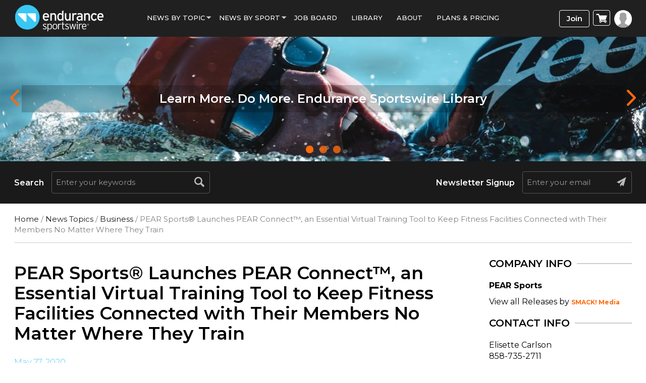

--- FILE ---
content_type: text/html; charset=UTF-8
request_url: https://www.endurancesportswire.com/pear-sports-launches-pear-connect-an-essential-virtual-training-tool-to-keep-fitness-facilities-connected-with-their-members-no-matter-where-they-train/
body_size: 74324
content:
<!doctype html>
<html lang="en-US">
<head><meta http-equiv="Content-Type" content="text/html; charset=utf-8">
<meta name="viewport" content="width=device-width, initial-scale=1.0">
<title>PEAR Sports® Launches PEAR Connect™, an Essential Virtual Training</title>
<link rel="icon" href="https://www.endurancesportswire.com/wp-content/themes/macrospec-esw-child/favicon.png" type="image/x-icon">
<!-- Google Tag Manager -->

<!-- End Google Tag Manager -->
<meta name='robots' content='index, follow, max-image-preview:large, max-snippet:-1, max-video-preview:-1' />
	<style>img:is([sizes="auto" i], [sizes^="auto," i]) { contain-intrinsic-size: 3000px 1500px }</style>
	
<!-- Google Tag Manager by PYS -->
    <script data-cfasync="false" data-pagespeed-no-defer>
	    window.dataLayerPYS = window.dataLayerPYS || [];
	</script>
<!-- End Google Tag Manager by PYS -->
	<!-- This site is optimized with the Yoast SEO plugin v25.9 - https://yoast.com/wordpress/plugins/seo/ -->
	<meta name="description" content="PEAR Sports® introduces PEAR Connect™, a virtual coaching tool for community-based training." />
	<link rel="canonical" href="https://www.endurancesportswire.com/pear-sports-launches-pear-connect-an-essential-virtual-training-tool-to-keep-fitness-facilities-connected-with-their-members-no-matter-where-they-train/" />
	<meta property="og:locale" content="en_US" />
	<meta property="og:type" content="article" />
	<meta property="og:title" content="PEAR Sports® Launches PEAR Connect™, an Essential Virtual Training" />
	<meta property="og:description" content="PEAR Sports® introduces PEAR Connect™, a virtual coaching tool for community-based training." />
	<meta property="og:url" content="https://www.endurancesportswire.com/pear-sports-launches-pear-connect-an-essential-virtual-training-tool-to-keep-fitness-facilities-connected-with-their-members-no-matter-where-they-train/" />
	<meta property="og:site_name" content="Endurance Sportswire" />
	<meta property="article:published_time" content="2020-05-27T11:58:33+00:00" />
	<meta name="author" content="SMACK! Media" />
	<script type="application/ld+json" class="yoast-schema-graph">{"@context":"https://schema.org","@graph":[{"@type":"WebPage","@id":"https://www.endurancesportswire.com/pear-sports-launches-pear-connect-an-essential-virtual-training-tool-to-keep-fitness-facilities-connected-with-their-members-no-matter-where-they-train/","url":"https://www.endurancesportswire.com/pear-sports-launches-pear-connect-an-essential-virtual-training-tool-to-keep-fitness-facilities-connected-with-their-members-no-matter-where-they-train/","name":"PEAR Sports® Launches PEAR Connect™, an Essential Virtual Training","isPartOf":{"@id":"https://www.endurancesportswire.com/#website"},"datePublished":"2020-05-27T11:58:33+00:00","author":{"@id":"https://www.endurancesportswire.com/#/schema/person/de3599403b6f0447627b9c51a84003b7"},"description":"PEAR Sports® introduces PEAR Connect™, a virtual coaching tool for community-based training.","breadcrumb":{"@id":"https://www.endurancesportswire.com/pear-sports-launches-pear-connect-an-essential-virtual-training-tool-to-keep-fitness-facilities-connected-with-their-members-no-matter-where-they-train/#breadcrumb"},"inLanguage":"en-US","potentialAction":[{"@type":"ReadAction","target":["https://www.endurancesportswire.com/pear-sports-launches-pear-connect-an-essential-virtual-training-tool-to-keep-fitness-facilities-connected-with-their-members-no-matter-where-they-train/"]}]},{"@type":"BreadcrumbList","@id":"https://www.endurancesportswire.com/pear-sports-launches-pear-connect-an-essential-virtual-training-tool-to-keep-fitness-facilities-connected-with-their-members-no-matter-where-they-train/#breadcrumb","itemListElement":[{"@type":"ListItem","position":1,"name":"Home","item":"https://www.endurancesportswire.com/"},{"@type":"ListItem","position":2,"name":"PEAR Sports® Launches PEAR Connect&#x2122;, an Essential Virtual Training Tool to Keep Fitness Facilities Connected with Their Members No Matter Where They Train"}]},{"@type":"WebSite","@id":"https://www.endurancesportswire.com/#website","url":"https://www.endurancesportswire.com/","name":"Endurance Sportswire","description":"Latest Sports News &amp; Press Releases","potentialAction":[{"@type":"SearchAction","target":{"@type":"EntryPoint","urlTemplate":"https://www.endurancesportswire.com/?s={search_term_string}"},"query-input":{"@type":"PropertyValueSpecification","valueRequired":true,"valueName":"search_term_string"}}],"inLanguage":"en-US"},{"@type":"Person","@id":"https://www.endurancesportswire.com/#/schema/person/de3599403b6f0447627b9c51a84003b7","name":"SMACK! Media","image":{"@type":"ImageObject","inLanguage":"en-US","@id":"https://www.endurancesportswire.com/#/schema/person/image/","url":"https://secure.gravatar.com/avatar/666436b3e9108932bb2f3d0759356687807acb608d8395f65c13bddf65d018fd?s=96&d=mm&r=g","contentUrl":"https://secure.gravatar.com/avatar/666436b3e9108932bb2f3d0759356687807acb608d8395f65c13bddf65d018fd?s=96&d=mm&r=g","caption":"SMACK! Media"},"url":"https://www.endurancesportswire.com/news/smack-media/"}]}</script>
	<!-- / Yoast SEO plugin. -->


<link rel='dns-prefetch' href='//fonts.googleapis.com' />
<link rel='preconnect' href='https://fonts.gstatic.com' crossorigin />
		<!-- This site uses the Google Analytics by ExactMetrics plugin v8.8.0 - Using Analytics tracking - https://www.exactmetrics.com/ -->
		<!-- Note: ExactMetrics is not currently configured on this site. The site owner needs to authenticate with Google Analytics in the ExactMetrics settings panel. -->
					<!-- No tracking code set -->
				<!-- / Google Analytics by ExactMetrics -->
		<link rel='stylesheet' id='bootstrap-css' href='https://www.endurancesportswire.com/wp-content/themes/macrospec-esw-child/assets/css/bootstrap.css?ver=585308289' type='text/css' media='all' />
<link rel='stylesheet' id='main-style-css' href='https://www.endurancesportswire.com/wp-content/themes/macrospec-esw-child/assets/css/style.css?ver=309313281' type='text/css' media='all' />
<link rel='stylesheet' id='responsive-css' href='https://www.endurancesportswire.com/wp-content/themes/macrospec-esw-child/assets/css/responsive.css?ver=1572903488' type='text/css' media='all' />
<link rel='stylesheet' id='owl-carousel-min-css' href='https://www.endurancesportswire.com/wp-content/themes/macrospec-esw-child/assets/css/owl.carousel.min.css?ver=939861234' type='text/css' media='all' />
<link rel='stylesheet' id='owl-theme-default-css' href='https://www.endurancesportswire.com/wp-content/themes/macrospec-esw-child/assets/css/owl.theme.default.css?ver=324580279' type='text/css' media='all' />
<link rel='stylesheet' id='custom-css' href='https://www.endurancesportswire.com/wp-content/themes/macrospec-esw-child/assets/css/custom.css?ver=1678605908' type='text/css' media='all' />
<link rel="preload" as="style" href="https://fonts.googleapis.com/css?family=Abel:400&#038;display=swap&#038;ver=1750944741" /><link rel="stylesheet" href="https://fonts.googleapis.com/css?family=Abel:400&#038;display=swap&#038;ver=1750944741" media="print" onload="this.media='all'"><noscript><link rel="stylesheet" href="https://fonts.googleapis.com/css?family=Abel:400&#038;display=swap&#038;ver=1750944741" /></noscript><script type="text/javascript" src="https://www.endurancesportswire.com/wp-includes/js/jquery/jquery.min.js?ver=3.7.1" id="jquery-core-js"></script>
<script type="text/javascript" src="https://www.endurancesportswire.com/wp-includes/js/jquery/jquery-migrate.min.js?ver=3.4.1" id="jquery-migrate-js"></script>
<link rel="https://api.w.org/" href="https://www.endurancesportswire.com/wp-json/" /><link rel="alternate" title="JSON" type="application/json" href="https://www.endurancesportswire.com/wp-json/wp/v2/posts/151852" /><link rel="EditURI" type="application/rsd+xml" title="RSD" href="https://www.endurancesportswire.com/xmlrpc.php?rsd" />
<link rel='shortlink' href='https://www.endurancesportswire.com/?p=151852' />
<link rel="alternate" title="oEmbed (JSON)" type="application/json+oembed" href="https://www.endurancesportswire.com/wp-json/oembed/1.0/embed?url=https%3A%2F%2Fwww.endurancesportswire.com%2Fpear-sports-launches-pear-connect-an-essential-virtual-training-tool-to-keep-fitness-facilities-connected-with-their-members-no-matter-where-they-train%2F" />
<link rel="alternate" title="oEmbed (XML)" type="text/xml+oembed" href="https://www.endurancesportswire.com/wp-json/oembed/1.0/embed?url=https%3A%2F%2Fwww.endurancesportswire.com%2Fpear-sports-launches-pear-connect-an-essential-virtual-training-tool-to-keep-fitness-facilities-connected-with-their-members-no-matter-where-they-train%2F&#038;format=xml" />
<meta name="generator" content="Redux 4.5.7" />
<!-- This site is using AdRotate v5.15.1 to display their advertisements - https://ajdg.solutions/ -->
<!-- AdRotate CSS -->
<style type="text/css" media="screen">
	.g { margin:0px; padding:0px; overflow:hidden; line-height:1; zoom:1; }
	.g img { height:auto; }
	.g-col { position:relative; float:left; }
	.g-col:first-child { margin-left: 0; }
	.g-col:last-child { margin-right: 0; }
	.g-1 { min-width:0px; max-width:300px; }
	.b-1 { margin:0px; }
	.g-5 { min-width:0px; max-width:300px; }
	.b-5 { margin:0px 0px 0px 0px; }
	.g-6 {  margin: 0 auto; }
	.g-13 { margin:0px 0px 0px 0px;width:100%; max-width:350px; height:100%; max-height:250px; }
	@media only screen and (max-width: 480px) {
		.g-col, .g-dyn, .g-single { width:100%; margin-left:0; margin-right:0; }
	}
</style>
<!-- /AdRotate CSS -->

<script type="application/ld+json">
{
  "@context": "https://schema.org",
  "@type": "NewsMediaOrganization",
  "name": "Endurance Sportswire",
  "url": "https://www.endurancesportswire.com/",
  "logo": "https://www.endurancesportswire.com/wp-content/themes/macrospec-esw-child/assets/images/logo.png",
  "contactPoint": {
    "@type": "ContactPoint",
    "telephone": "",
    "contactType": ""
  },
  "sameAs": [
    "https://www.facebook.com/pages/Endurance-Sportswire/191933678545",
    "https://twitter.com/endurancewire",
    "https://www.instagram.com/endurance_sportswire/",
    "https://www.linkedin.com/company/2775974"
  ]
}
</script>
<script type="application/ld+json">
{
  "@context": "https://schema.org",
  "@type": "LocalBusiness",
  "name": "Endurance Sportswire",
  "image": "https://www.endurancesportswire.com/wp-content/themes/macrospec-esw-child/assets/images/logo.png",
  "@id": "https://www.endurancesportswire.com/",
  "url": "https://www.endurancesportswire.com/",
  "telephone": "858 876 4705",
  "priceRange": "$",
  "address": {
    "@type": "PostalAddress",
    "streetAddress": "4010 Sorrento Valley Blvd #400, San Diego, CA 92121",
    "addressLocality": "San Diego",
    "addressRegion": "CA",
    "postalCode": "92075",
    "addressCountry": "US"
  },
  "geo": {
    "@type": "GeoCoordinates",
    "latitude": "32.90393",
    "longitude": "-117.21956"
  },
  "openingHoursSpecification": {
    "@type": "OpeningHoursSpecification",
    "dayOfWeek": [
      "Monday",
      "Tuesday",
      "Wednesday",
      "Thursday",
      "Friday",
      "Saturday",
      "Sunday"
    ],
    "opens": "00:00",
    "closes": "23:59"
  } 
}
</script>
<script type="application/ld+json">
{
  "@context": "https://schema.org/",
  "@type": "WebSite",
  "name": "Endurance Sportswire",
  "url": "https://www.endurancesportswire.com/",
  "potentialAction": {
    "@type": "SearchAction",
    "target": "https://www.endurancesportswire.com/?s={search_term_string}",
    "query-input": "required name=search_term_string"
  }
}
</script>
<!-- Global site tag (gtag.js) - Google Ads: 986820887 --> <script async src="https://www.googletagmanager.com/gtag/js?id=AW-986820887&l=dataLayerPYS"></script> <script> window.dataLayerPYS = window.dataLayerPYS || []; function gtag(){dataLayerPYS.push(arguments);} gtag('js', new Date()); gtag('config', 'AW-986820887'); </script>
<!------Global site tag END------>
<!-- Facebook Pixel Code -->
<script>
!function(f,b,e,v,n,t,s){if(f.fbq)return;n=f.fbq=function(){n.callMethod?
n.callMethod.apply(n,arguments):n.queue.push(arguments)};if(!f._fbq)f._fbq=n;
n.push=n;n.loaded=!0;n.version='2.0';n.queue=[];t=b.createElement(e);t.async=!0;
t.src=v;s=b.getElementsByTagName(e)[0];s.parentNode.insertBefore(t,s)}(window,
document,'script','https://connect.facebook.net/en_US/fbevents.js');
fbq('init', '1582618115401378'); // Insert your pixel ID here.
fbq('track', 'PageView');
</script>
<noscript><img height="1" width="1" style="display:none"
src="https://www.facebook.com/tr?id=1582618115401378&ev=PageView&noscript=1"
/></noscript>
<!-- DO NOT MODIFY -->
<!-- End Facebook Pixel Code -->
<!--Start of Zendesk Chat Script--> 
<!--<script type="text/javascript"> 
window.$zopim ||(function(d,s){
    var z=$zopim=function(c){ z._.push(c)},$=z.s= d.createElement(s),e=d.getElementsByTagName(s)[0];z.set=function(o){z.set. _.push(o)};z._=[];z.set._=[];$.async=!0;$.setAttribute('charset','utf-8'); $.src='https://v2.zopim.com/?u8PMevG9oY2Fwnbojjat6T04wDQ5bwoM';z.t=+new Date;$. type='text/javascript';e.parentNode.insertBefore($,e)
})(document,'script'); </script>--> <!--End of Zendesk Chat Script-->
<script>
  (function () {
    var s = document.createElement('script');
    s.type = 'text/javascript';
    s.async = true;
    s.src = 'https://app.termly.io/embed.min.js';
    s.id = '1b1afdb9-531e-4003-8d35-80ee02a5d12f';
    s.setAttribute("data-name", "termly-embed-banner");
    var x = document.getElementsByTagName('script')[0];
    x.parentNode.insertBefore(s, x);
  })();
</script>

<meta name="facebook-domain-verification" content="loih29162mjshk8uqxt1z406i0k6sj" />

<!-- Google tag (gtag.js) -->
<script async src="https://www.googletagmanager.com/gtag/js?id=G-KLZ572R3VK&l=dataLayerPYS"></script>
<script>
  window.dataLayerPYS = window.dataLayerPYS || [];
  function gtag(){dataLayerPYS.push(arguments);}
  gtag('js', new Date());

  gtag('config', 'G-KLZ572R3VK');
</script><!-- We need this for debugging -->
<!-- Macrospec 1.0 -->
<!-- ESW-Child (Macrospec) 1.0 -->
	<noscript><style>.woocommerce-product-gallery{ opacity: 1 !important; }</style></noscript>
	<script type="text/javascript" src="https://cdn.brevo.com/js/sdk-loader.js" async></script><script type="text/javascript">
            window.Brevo = window.Brevo || [];
            window.Brevo.push(["init", {
                client_key: "9sy8zglcbjnqurjaaxxp7nbb",
                email_id: "",
                push: {
                    customDomain: "https://www.endurancesportswire.com\/wp-content\/plugins\/woocommerce-sendinblue-newsletter-subscription\/"
                }
            }]);
        </script><style type="text/css">.wpgs-for .slick-arrow::before,.wpgs-nav .slick-prev::before, .wpgs-nav .slick-next::before{color:#000;}.fancybox-bg{background-color:rgba(10,0,0,0.75);}.fancybox-caption,.fancybox-infobar{color:#fff;}.wpgs-nav .slick-slide{border-color:transparent}.wpgs-nav .slick-current{border-color:#000}.wpgs-video-wrapper{min-height:500px;}</style><style id="redux_demo-dynamic-css" title="dynamic-css" class="redux-options-output">.site-header{border-top:3px solid #1e73be;border-bottom:3px solid #1e73be;border-left:3px solid #1e73be;border-right:3px solid #1e73be;}.site-header{border-top:3px solid #1e73be;border-bottom:3px solid #1e73be;border-left:3px solid #1e73be;border-right:3px solid #1e73be;}.site-header{margin-top:1px;margin-right:1px;margin-bottom:1px;margin-left:1px;}.site-title{color:#000000;}h2.site-description, .entry-title{font-family:Abel;line-height:40px;font-weight:normal;font-style:700;color:#333;font-size:33px;}</style><!-- WooCommerce Colors -->
<style type="text/css">
p.demo_store{background-color:#005890;color:#9ad2f5;}.woocommerce small.note{color:#515151;}.woocommerce .woocommerce-breadcrumb{color:#515151;}.woocommerce .woocommerce-breadcrumb a{color:#515151;}.woocommerce div.product span.price,.woocommerce div.product p.price{color:#333;}.woocommerce div.product .stock{color:#333;}.woocommerce div.product .woocommerce-tabs ul.tabs li{border:1px solid #d6d6d6;background-color:#efefef;}.woocommerce div.product .woocommerce-tabs ul.tabs li a{color:#565656;}.woocommerce div.product .woocommerce-tabs ul.tabs li a:hover{color:#707070;}.woocommerce div.product .woocommerce-tabs ul.tabs li.active{background:#fff;border-bottom-color:#fff;}.woocommerce div.product .woocommerce-tabs ul.tabs li.active:before{box-shadow:2px 2px 0 #fff;}.woocommerce div.product .woocommerce-tabs ul.tabs li.active:after{box-shadow:-2px 2px 0 #fff;}.woocommerce div.product .woocommerce-tabs ul.tabs li:before,.woocommerce div.product .woocommerce-tabs ul.tabs li:after{border:1px solid #d6d6d6;position:absolute;bottom:-1px;width:5px;height:5px;content:" ";}.woocommerce div.product .woocommerce-tabs ul.tabs li:before{left:-6px;-webkit-border-bottom-right-radius:4px;-moz-border-bottom-right-radius:4px;border-bottom-right-radius:4px;border-width:0 1px 1px 0;box-shadow:2px 2px 0 #efefef;}.woocommerce div.product .woocommerce-tabs ul.tabs li:after{right:-6px;-webkit-border-bottom-left-radius:4px;-moz-border-bottom-left-radius:4px;border-bottom-left-radius:4px;border-width:0 0 1px 1px;box-shadow:-2px 2px 0 #efefef;}.woocommerce div.product .woocommerce-tabs ul.tabs:before{border-bottom:1px solid #d6d6d6;}.woocommerce span.onsale{background-color:#333;color:#ccc;}.woocommerce ul.products li.product .price{color:#333;}.woocommerce ul.products li.product .price .from{color:rgba(51, 51, 51, 0.5);}.woocommerce nav.woocommerce-pagination ul{border:1px solid #d6d6d6;}.woocommerce nav.woocommerce-pagination ul li{border-right:1px solid #d6d6d6;}.woocommerce nav.woocommerce-pagination ul li span.current,.woocommerce nav.woocommerce-pagination ul li a:hover,.woocommerce nav.woocommerce-pagination ul li a:focus{background:#efefef;color:#898989;}.woocommerce a.button,.woocommerce button.button,.woocommerce input.button,.woocommerce #respond input#submit{color:#565656;background-color:#efefef;}.woocommerce a.button:hover,.woocommerce button.button:hover,.woocommerce input.button:hover,.woocommerce #respond input#submit:hover{background-color:#dedede;color:#565656;}.woocommerce a.button.alt,.woocommerce button.button.alt,.woocommerce input.button.alt,.woocommerce #respond input#submit.alt{background-color:#005890;color:#9ad2f5;}.woocommerce a.button.alt:hover,.woocommerce button.button.alt:hover,.woocommerce input.button.alt:hover,.woocommerce #respond input#submit.alt:hover{background-color:#00477f;color:#9ad2f5;}.woocommerce a.button.alt.disabled,.woocommerce button.button.alt.disabled,.woocommerce input.button.alt.disabled,.woocommerce #respond input#submit.alt.disabled,.woocommerce a.button.alt:disabled,.woocommerce button.button.alt:disabled,.woocommerce input.button.alt:disabled,.woocommerce #respond input#submit.alt:disabled,.woocommerce a.button.alt:disabled[disabled],.woocommerce button.button.alt:disabled[disabled],.woocommerce input.button.alt:disabled[disabled],.woocommerce #respond input#submit.alt:disabled[disabled],.woocommerce a.button.alt.disabled:hover,.woocommerce button.button.alt.disabled:hover,.woocommerce input.button.alt.disabled:hover,.woocommerce #respond input#submit.alt.disabled:hover,.woocommerce a.button.alt:disabled:hover,.woocommerce button.button.alt:disabled:hover,.woocommerce input.button.alt:disabled:hover,.woocommerce #respond input#submit.alt:disabled:hover,.woocommerce a.button.alt:disabled[disabled]:hover,.woocommerce button.button.alt:disabled[disabled]:hover,.woocommerce input.button.alt:disabled[disabled]:hover,.woocommerce #respond input#submit.alt:disabled[disabled]:hover{background-color:#005890;color:#9ad2f5;}.woocommerce a.button:disabled:hover,.woocommerce button.button:disabled:hover,.woocommerce input.button:disabled:hover,.woocommerce #respond input#submit:disabled:hover,.woocommerce a.button.disabled:hover,.woocommerce button.button.disabled:hover,.woocommerce input.button.disabled:hover,.woocommerce #respond input#submit.disabled:hover,.woocommerce a.button:disabled[disabled]:hover,.woocommerce button.button:disabled[disabled]:hover,.woocommerce input.button:disabled[disabled]:hover,.woocommerce #respond input#submit:disabled[disabled]:hover{background-color:#efefef;}.woocommerce #reviews h2 small{color:#515151;}.woocommerce #reviews h2 small a{color:#515151;}.woocommerce #reviews #comments ol.commentlist li .meta{color:#515151;}.woocommerce #reviews #comments ol.commentlist li img.avatar{background:#efefef;border:1px solid #e7e7e7;}.woocommerce #reviews #comments ol.commentlist li .comment-text{border:1px solid #e7e7e7;}.woocommerce #reviews #comments ol.commentlist #respond{border:1px solid #e7e7e7;}.woocommerce .star-rating:before{color:#d6d6d6;}.woocommerce.widget_shopping_cart .total,.woocommerce .widget_shopping_cart .total{border-top:3px double #efefef;}.woocommerce form.login,.woocommerce form.checkout_coupon,.woocommerce form.register{border:1px solid #d6d6d6;}.woocommerce .order_details li{border-right:1px dashed #d6d6d6;}.woocommerce .widget_price_filter .ui-slider .ui-slider-handle{background-color:#005890;}.woocommerce .widget_price_filter .ui-slider .ui-slider-range{background-color:#005890;}.woocommerce .widget_price_filter .price_slider_wrapper .ui-widget-content{background-color:#00144c;}.woocommerce-cart table.cart td.actions .coupon .input-text{border:1px solid #d6d6d6;}.woocommerce-cart .cart-collaterals .cart_totals p small{color:#515151;}.woocommerce-cart .cart-collaterals .cart_totals table small{color:#515151;}.woocommerce-cart .cart-collaterals .cart_totals .discount td{color:#333;}.woocommerce-cart .cart-collaterals .cart_totals tr td,.woocommerce-cart .cart-collaterals .cart_totals tr th{border-top:1px solid #efefef;}.woocommerce-checkout .checkout .create-account small{color:#515151;}.woocommerce-checkout #payment{background:#efefef;}.woocommerce-checkout #payment ul.payment_methods{border-bottom:1px solid #d6d6d6;}.woocommerce-checkout #payment div.payment_box{background-color:#e2e2e2;color:#565656;}.woocommerce-checkout #payment div.payment_box input.input-text,.woocommerce-checkout #payment div.payment_box textarea{border-color:#c9c9c9;border-top-color:#bcbcbc;}.woocommerce-checkout #payment div.payment_box ::-webkit-input-placeholder{color:#bcbcbc;}.woocommerce-checkout #payment div.payment_box :-moz-placeholder{color:#bcbcbc;}.woocommerce-checkout #payment div.payment_box :-ms-input-placeholder{color:#bcbcbc;}.woocommerce-checkout #payment div.payment_box span.help{color:#515151;}.woocommerce-checkout #payment div.payment_box:after{content:"";display:block;border:8px solid #e2e2e2;border-right-color:transparent;border-left-color:transparent;border-top-color:transparent;position:absolute;top:-3px;left:0;margin:-1em 0 0 2em;}
</style>
<!--/WooCommerce Colors-->
</head>
<body data-rsssl=1 class="wp-singular post-template-default single single-post postid-151852 single-format-standard wp-theme-macrospec wp-child-theme-macrospec-esw-child theme-macrospec woocommerce-no-js metaslider-plugin  woocommerce esw-child-macrospec">

<div class="main-wrap">

  <header id="mainHeader">
    <div class="container">
      <div class="row">
        <div class="col-md-2 col-sm-5 col-xs-5"><a href="https://www.endurancesportswire.com/sports-news/" class="logo"><img src="https://www.endurancesportswire.com/wp-content/themes/macrospec-esw-child/assets/images/logo.png"></a></div>
        <div class="col-md-8 col-sm-7 col-xs-7">
          <nav class="navbar navbar-default">
              <div class="navbar-header">
                <button type="button" class="navbar-toggle collapsed" data-toggle="collapse" onclick="openNav()">
                  <span class="sr-only">Toggle navigation</span>
                  <span class="icon-bar"></span>
                  <span class="icon-bar"></span>
                  <span class="icon-bar"></span>
                </button>
             </div>
             
             

              <div class="collapse navbar-collapse hidden-sm" id="bs-example-navbar-collapse-1">
               <ul id="menu-main-menu" class="nav navbar-nav"><li id="menu-item-145027" class="menu-item menu-item-type-custom menu-item-object-custom menu-item-has-children menu-item-145027"><a>News By Topic</a>
<ul class="dropdown-menu menu-odd  menu-depth-1">
	<li id="menu-item-145060" class="menu-item menu-item-type-taxonomy menu-item-object-category current-post-ancestor menu-item-145060"><a href="https://www.endurancesportswire.com/sports-topics/">All Topics</a></li>
	<li id="menu-item-145064" class="menu-item menu-item-type-taxonomy menu-item-object-category menu-item-145064"><a href="https://www.endurancesportswire.com/sports-topics/awards/">Awards</a></li>
	<li id="menu-item-145065" class="menu-item menu-item-type-taxonomy menu-item-object-category current-post-ancestor current-menu-parent current-post-parent menu-item-145065"><a href="https://www.endurancesportswire.com/sports-topics/business/">Business</a></li>
	<li id="menu-item-145066" class="menu-item menu-item-type-taxonomy menu-item-object-category menu-item-145066"><a href="https://www.endurancesportswire.com/sports-topics/eventrace/">Events</a></li>
	<li id="menu-item-145067" class="menu-item menu-item-type-taxonomy menu-item-object-category menu-item-145067"><a href="https://www.endurancesportswire.com/sports-topics/giving/">Giving</a></li>
	<li id="menu-item-145068" class="menu-item menu-item-type-taxonomy menu-item-object-category menu-item-145068"><a href="https://www.endurancesportswire.com/sports-topics/products/">Products</a></li>
	<li id="menu-item-145069" class="menu-item menu-item-type-taxonomy menu-item-object-category menu-item-145069"><a href="https://www.endurancesportswire.com/sports-topics/sponsorship/">Sponsorship</a></li>
	<li id="menu-item-145070" class="menu-item menu-item-type-taxonomy menu-item-object-category menu-item-145070"><a href="https://www.endurancesportswire.com/sports-topics/studies/">Studies</a></li>
	<li id="menu-item-145071" class="menu-item menu-item-type-taxonomy menu-item-object-category menu-item-145071"><a href="https://www.endurancesportswire.com/sports-topics/trade-shows/">Trade Shows</a></li>
</ul>
</li>
<li id="menu-item-145063" class="menu-item menu-item-type-custom menu-item-object-custom menu-item-has-children menu-item-145063"><a>News by sport</a>
<ul class="dropdown-menu menu-odd  menu-depth-1">
	<li id="menu-item-145150" class="menu-item menu-item-type-taxonomy menu-item-object-category menu-item-145150"><a href="https://www.endurancesportswire.com/all-sports/">All Sports</a></li>
	<li id="menu-item-145073" class="menu-item menu-item-type-taxonomy menu-item-object-category menu-item-145073"><a href="https://www.endurancesportswire.com/all-sports/cycling/">Cycling</a></li>
	<li id="menu-item-145075" class="menu-item menu-item-type-taxonomy menu-item-object-category menu-item-145075"><a href="https://www.endurancesportswire.com/all-sports/running/">Running</a></li>
	<li id="menu-item-145076" class="menu-item menu-item-type-taxonomy menu-item-object-category menu-item-145076"><a href="https://www.endurancesportswire.com/all-sports/triathlon/">Triathlon</a></li>
	<li id="menu-item-145077" class="menu-item menu-item-type-custom menu-item-object-custom menu-item-145077"><a href="http://www.outdoorsportswire.com/">Outdoors</a></li>
</ul>
</li>
<li id="menu-item-145079" class="menu-item menu-item-type-post_type menu-item-object-page menu-item-145079"><a href="https://www.endurancesportswire.com/jobs/">Job Board</a></li>
<li id="menu-item-151262" class="menu-item menu-item-type-post_type menu-item-object-page menu-item-151262"><a href="https://www.endurancesportswire.com/library/">Library</a></li>
<li id="menu-item-145099" class="menu-item menu-item-type-post_type menu-item-object-page menu-item-145099"><a href="https://www.endurancesportswire.com/press-release-distribution-services/">About</a></li>
<li id="menu-item-145081" class="more_item hide menu-item menu-item-type-custom menu-item-object-custom menu-item-has-children menu-item-145081"><a>More</a>
<ul class="dropdown-menu menu-odd  menu-depth-1">
	<li id="menu-item-145082" class="menu-item menu-item-type-post_type menu-item-object-page menu-item-145082"><a href="https://www.endurancesportswire.com/directory/">Industry Directory</a></li>
	<li id="menu-item-145083" class="menu-item menu-item-type-post_type menu-item-object-page menu-item-145083"><a href="https://www.endurancesportswire.com/view-podcasts/">Podcast</a></li>
	<li id="menu-item-145084" class="menu-item menu-item-type-custom menu-item-object-custom menu-item-145084"><a href="#">PR Resources</a></li>
</ul>
</li>
<li id="menu-item-166820" class="menu-item menu-item-type-post_type menu-item-object-page menu-item-166820"><a href="https://www.endurancesportswire.com/products/">Plans &#038; Pricing</a></li>
</ul>                
              </div>
          </nav>
        </div>
        
        <div class="col-md-2 col-sm-3 righticon">
        <div class="btn-wrap">
        
                      <a href="https://www.endurancesportswire.com/products" class="join-btn">Join</a>
                            <a class="cart-menu">
                <img src="https://www.endurancesportswire.com/wp-content/themes/macrospec-esw-child/assets/images/cart-icon.png">
    </a>
    <ul class="dropdown-menu mini-cart">
       <li role="presentation"><div class="widget_shopping_cart_content">

	<p class="woocommerce-mini-cart__empty-message">No products in the cart.</p>


</div></li>
     </ul>
                <!-- <a class="cart-menu"><img src="https://www.endurancesportswire.com/wp-content/themes/macrospec-esw-child/assets/images/cart-icon.png"></a>
              <ul class="dropdown-menu mini-cart">
              <li role="presentation"><div class="widget_shopping_cart_content">

	<p class="woocommerce-mini-cart__empty-message">No products in the cart.</p>


</div></li>
             </ul> -->

                           <a href="#" class="login-btn" data-toggle="modal" data-target="#loginModal"><img src="https://www.endurancesportswire.com/wp-content/themes/macrospec-esw-child/assets/images/profile-icon.png"></a>
                          
          </div>
        </div>
      </div>
    </div>
  </header>
  
  <!------------- Mobile Nav --------------------->
    <div id="mySidenav" class="sidenav">
      <a href="javascript:void(0)" class="closebtn" onclick="closeNav()">&times;</a>
      <ul id="menu-main-menu-1" class="nav navbar-nav"><li class="menu-item menu-item-type-custom menu-item-object-custom menu-item-has-children menu-item-145027"><a>News By Topic</a>
<ul class="dropdown-menu menu-odd  menu-depth-1">
	<li class="menu-item menu-item-type-taxonomy menu-item-object-category current-post-ancestor menu-item-145060"><a href="https://www.endurancesportswire.com/sports-topics/">All Topics</a></li>
	<li class="menu-item menu-item-type-taxonomy menu-item-object-category menu-item-145064"><a href="https://www.endurancesportswire.com/sports-topics/awards/">Awards</a></li>
	<li class="menu-item menu-item-type-taxonomy menu-item-object-category current-post-ancestor current-menu-parent current-post-parent menu-item-145065"><a href="https://www.endurancesportswire.com/sports-topics/business/">Business</a></li>
	<li class="menu-item menu-item-type-taxonomy menu-item-object-category menu-item-145066"><a href="https://www.endurancesportswire.com/sports-topics/eventrace/">Events</a></li>
	<li class="menu-item menu-item-type-taxonomy menu-item-object-category menu-item-145067"><a href="https://www.endurancesportswire.com/sports-topics/giving/">Giving</a></li>
	<li class="menu-item menu-item-type-taxonomy menu-item-object-category menu-item-145068"><a href="https://www.endurancesportswire.com/sports-topics/products/">Products</a></li>
	<li class="menu-item menu-item-type-taxonomy menu-item-object-category menu-item-145069"><a href="https://www.endurancesportswire.com/sports-topics/sponsorship/">Sponsorship</a></li>
	<li class="menu-item menu-item-type-taxonomy menu-item-object-category menu-item-145070"><a href="https://www.endurancesportswire.com/sports-topics/studies/">Studies</a></li>
	<li class="menu-item menu-item-type-taxonomy menu-item-object-category menu-item-145071"><a href="https://www.endurancesportswire.com/sports-topics/trade-shows/">Trade Shows</a></li>
</ul>
</li>
<li class="menu-item menu-item-type-custom menu-item-object-custom menu-item-has-children menu-item-145063"><a>News by sport</a>
<ul class="dropdown-menu menu-odd  menu-depth-1">
	<li class="menu-item menu-item-type-taxonomy menu-item-object-category menu-item-145150"><a href="https://www.endurancesportswire.com/all-sports/">All Sports</a></li>
	<li class="menu-item menu-item-type-taxonomy menu-item-object-category menu-item-145073"><a href="https://www.endurancesportswire.com/all-sports/cycling/">Cycling</a></li>
	<li class="menu-item menu-item-type-taxonomy menu-item-object-category menu-item-145075"><a href="https://www.endurancesportswire.com/all-sports/running/">Running</a></li>
	<li class="menu-item menu-item-type-taxonomy menu-item-object-category menu-item-145076"><a href="https://www.endurancesportswire.com/all-sports/triathlon/">Triathlon</a></li>
	<li class="menu-item menu-item-type-custom menu-item-object-custom menu-item-145077"><a href="http://www.outdoorsportswire.com/">Outdoors</a></li>
</ul>
</li>
<li class="menu-item menu-item-type-post_type menu-item-object-page menu-item-145079"><a href="https://www.endurancesportswire.com/jobs/">Job Board</a></li>
<li class="menu-item menu-item-type-post_type menu-item-object-page menu-item-151262"><a href="https://www.endurancesportswire.com/library/">Library</a></li>
<li class="menu-item menu-item-type-post_type menu-item-object-page menu-item-145099"><a href="https://www.endurancesportswire.com/press-release-distribution-services/">About</a></li>
<li class="more_item hide menu-item menu-item-type-custom menu-item-object-custom menu-item-has-children menu-item-145081"><a>More</a>
<ul class="dropdown-menu menu-odd  menu-depth-1">
	<li class="menu-item menu-item-type-post_type menu-item-object-page menu-item-145082"><a href="https://www.endurancesportswire.com/directory/">Industry Directory</a></li>
	<li class="menu-item menu-item-type-post_type menu-item-object-page menu-item-145083"><a href="https://www.endurancesportswire.com/view-podcasts/">Podcast</a></li>
	<li class="menu-item menu-item-type-custom menu-item-object-custom menu-item-145084"><a href="#">PR Resources</a></li>
</ul>
</li>
<li class="menu-item menu-item-type-post_type menu-item-object-page menu-item-166820"><a href="https://www.endurancesportswire.com/products/">Plans &#038; Pricing</a></li>
</ul>      
    </div>
  <!------------- Mobile Nav --------------------->
  
  
  <section class="full-bannerSlider">
     <div class="owl-carousel" id="owl-demo1">
                <div class="item"><a href="https://www.endurancesportswire.com/library" ><img src="https://www.endurancesportswire.com/wp-content/uploads/2021/09/in-Banner1-1278x247.jpg">
      
        <div class="promotional"><div class="container"><div class="banner-desc"  style="background: rgba(0,0,0,.2); padding: 10px;">Learn More. Do More. 

Endurance Sportswire Library</div> </div></div>      </a>
        </div>
                <div class="item"><a href="" ><img src="https://www.endurancesportswire.com/wp-content/uploads/2019/12/asoggetti-GYr9A2CPMhY-unsplash-1278x247.jpg">
      
             </a>
        </div>
                <div class="item"><a href="" ><img src="https://www.endurancesportswire.com/wp-content/uploads/2019/12/joshua-j-cotten-X1WgDUvRcA8-unsplash-1278x247.jpg">
      
             </a>
        </div>
           </div>
         
  </section>
  
 <section id="searchBar">
  <section class="bannerbottom-bar">
    <div class="container">
      <div class="row">
        
        <div class="col-lg-4 col-md-4 col-sm-5">
          <div class="searchlabel">Search</div>
           <div class="searchbox">
             <form action="https://www.endurancesportswire.com/">
             <input type="text" pattern=".*\S+.*" name="s" class="form-control" placeholder="Enter your keywords" required>
             <button type="submit" class="search-btn"></button>
             </form>
           </div>
           <div class="clearfix"></div>
        </div>
        
        <div class="col-lg-4 col-lg-push-4 col-md-6 col-md-push-2 col-sm-7">
          <div class="searchlabel">Newsletter Signup</div>
           <div class="searchbox">
           <form action="https://www.endurancesportswire.com/subscribe/" method="post">
             <input type="email" class="form-control email" placeholder="Enter your email">
             <button type="submit" class="subscribe-redirect submit-btn"></button>
             </form>
           </div>
                   </div>
     
      </div>
    
    </div>
  </section></section>

<div id="content" class="inner-contentwrap post-151852 post type-post status-publish format-standard hentry category-business category-press-releases">
<section class="container">
<div class="row">
  <div class="col-sm-12">
     <nav class="breadcrumb" itemprop="breadcrumb"><a href="https://www.endurancesportswire.com">Home</a> &#47; <a href="https://www.endurancesportswire.com/sports-topics/">News Topics</a> &#47; <a href="https://www.endurancesportswire.com/sports-topics/business/">Business</a> &#47; PEAR Sports® Launches PEAR Connect&#x2122;, an Essential Virtual Training Tool to Keep Fitness Facilities Connected with Their Members No Matter Where They Train</nav>	</div><div class="col-sm-9">
    <div class="txt-content">
    
        <h1 class="pageheading">PEAR Sports® Launches PEAR Connect&#x2122;, an Essential Virtual Training Tool to Keep Fitness Facilities Connected with Their Members No Matter Where They Train</h1>
         <h6 class="date">May 27, 2020</h6>
                   <h4>PEAR Connect delivers custom visual workout programs and engages your fitness community with your brand and fresh daily content</h4>
           <p><strong>NEWPORT BEACH, CA &#8211; May 27, 2020 – </strong>As part of an effort to support the evolving needs of the fitness industry, PEAR Sports® is pleased to introduce PEAR Connect&#x2122;, a virtual coaching tool for community-based training. PEAR Connect allows fitness operators to upload their own branded content and easily create visual workout programs to be delivered to members anywhere they train.</p>
<p>PEAR Connect provides a simple and affordable way to add digital fitness solutions to any business model. The platform delivers a catalog of over 2000 functional movement video snippets that can be arranged in custom sequences for unlimited programming options. With a single click, a unique URL is generated to deliver workouts by email, text or QR code. Workouts are instantly viewable on any device without the need to download an app. This web-based delivery helps cut through the digital noise many fitness owners must compete with.</p>
<p>“This platform has proven to be an incredible asset to create and deliver effective programming to our members. It is very easy to use and contains a large library of existing video clips with the ability to easily and quickly add more. Putting together exercises is fast, and the platform allows us to deliver workouts to clients so they can easily access them from any internet connected device,” said Greg Maurer, Vice President of Fitness and Education, Workout Anytime.</p>
<p>Fitness operators can make this experience their own by uploading proprietary branded videos that make their community feel at home. Operators can choose to authenticate user activity with a simple login, then send challenge invites and run leaderboards to motivate members to keep moving and to have fun.</p>
<p>“PEAR Connect is easy to implement and incredibly versatile; nobody else in the industry is offering a remote solution like this. Use it now to connect with customers at home, then when your doors re-open, add these video-guided training experiences anywhere in your club. Our customers appreciate that they can brand it as their own and get content out quickly,” said Dave Hannum, President/General Manager, PEAR Sports.</p>
<p>The PEAR Health &amp; Fitness tele-coaching platforms range from simple, instant-publish workout broadcasting programs to fully custom, adaptive, mobile coaching solutions. PEAR provides content programming, communication tools and CRM integration. To learn more about PEAR enterprise solutions and to schedule a demo, visit <a href="http://www.pearsports.com/connect/">www.pearsports.com/connect/</a>.</p>
<p><strong>About PEAR Sports</strong></p>
<p>PEAR Sports is perfecting the personalized delivery of digital health, wellness and fitness programs. Our platform and solutions deliver smarter customized coaching that creates great experiences for users and enterprises.</p>
<p><strong>Contact</strong><br />
Anita Habeich, <a href="mailto:anita@pearsports.com">anita@pearsports.com</a></p>
<p>PEAR Sports</p>
<p><a href="https://twitter.com/PEARsports">https://twitter.com/PEARsports</a><br />
<a href="https://www.facebook.com/PearSports/">https://www.facebook.com/PearSports/</a><br />
<a href="https://www.instagram.com/pearsports">https://www.instagram.com/pearsports</a><br />
<a href="https://www.linkedin.com/company/pear-sports-llc">https://www.linkedin.com/company/pear-sports-llc</a><br />
<a href="https://www.pearsports.com">https://www.pearsports.com</a></p>
<p style="text-align: center;">###</p>
    </div>
</div>

<div class="col-sm-3">
    <div class="sidebar">

         
   
            <div class="heading">
        <h6>Company Info</h6>
        <div class="line"></div>
       
    </div>
        <p><strong>PEAR Sports</strong></p>             <p class="author-link">View all Releases by <a href="https://www.endurancesportswire.com/news/smack-media/" title="Posts by SMACK! Media" rel="author">SMACK! Media</a></p>

     <div class="heading">
        <h6>CONTACT INFO</h6>
        <div class="line"></div>
    </div>
    <div class="contact-info">
        <p>
        Elisette Carlson<br>858-735-2711<br><a href="mailto:elisette@smackmedia.com">elisette@smackmedia.com</a><br><a target="_blank" href="http://www.pearsports.com">www.pearsports.com</a><br>        </p>
    </div>
  <div>			<div class="textwidget">
</div>
		</div><div>			<div class="textwidget"><p>&nbsp;</p>
<div class="heading">
<h6>Share this News</h6>
<div class="line"></div>
</div>
<div class="heateor_sss_sharing_container heateor_sss_horizontal_sharing" data-heateor-ss-offset="0" data-heateor-sss-href='https://www.endurancesportswire.com/pear-sports-launches-pear-connect-an-essential-virtual-training-tool-to-keep-fitness-facilities-connected-with-their-members-no-matter-where-they-train/'><div class="heateor_sss_sharing_ul"><a aria-label="Facebook" class="heateor_sss_facebook" href="https://www.facebook.com/sharer/sharer.php?u=https%3A%2F%2Fwww.endurancesportswire.com%2Fpear-sports-launches-pear-connect-an-essential-virtual-training-tool-to-keep-fitness-facilities-connected-with-their-members-no-matter-where-they-train%2F" title="Facebook" rel="nofollow noopener" target="_blank" style="font-size:32px!important;box-shadow:none;display:inline-block;vertical-align:middle"><span class="heateor_sss_svg" style="background-color:#0765FE;width:35px;height:35px;border-radius:999px;display:inline-block;opacity:1;float:left;font-size:32px;box-shadow:none;display:inline-block;font-size:16px;padding:0 4px;vertical-align:middle;background-repeat:repeat;overflow:hidden;padding:0;cursor:pointer;box-sizing:content-box"><svg style="display:block;border-radius:999px;" focusable="false" aria-hidden="true" xmlns="http://www.w3.org/2000/svg" width="100%" height="100%" viewBox="0 0 32 32"><path fill="#fff" d="M28 16c0-6.627-5.373-12-12-12S4 9.373 4 16c0 5.628 3.875 10.35 9.101 11.647v-7.98h-2.474V16H13.1v-1.58c0-4.085 1.849-5.978 5.859-5.978.76 0 2.072.15 2.608.298v3.325c-.283-.03-.775-.045-1.386-.045-1.967 0-2.728.745-2.728 2.683V16h3.92l-.673 3.667h-3.247v8.245C23.395 27.195 28 22.135 28 16Z"></path></svg></span></a><a aria-label="Twitter" class="heateor_sss_button_twitter" href="https://twitter.com/intent/tweet?text=PEAR%20Sports%C2%AE%20Launches%20PEAR%20Connect%E2%84%A2%2C%20an%20Essential%20Virtual%20Training%20Tool%20to%20Keep%20Fitness%20Facilities%20Connected%20with%20Their%20Members%20No%20Matter%20Where%20They%20Train&url=https%3A%2F%2Fwww.endurancesportswire.com%2Fpear-sports-launches-pear-connect-an-essential-virtual-training-tool-to-keep-fitness-facilities-connected-with-their-members-no-matter-where-they-train%2F" title="Twitter" rel="nofollow noopener" target="_blank" style="font-size:32px!important;box-shadow:none;display:inline-block;vertical-align:middle"><span class="heateor_sss_svg heateor_sss_s__default heateor_sss_s_twitter" style="background-color:#55acee;width:35px;height:35px;border-radius:999px;display:inline-block;opacity:1;float:left;font-size:32px;box-shadow:none;display:inline-block;font-size:16px;padding:0 4px;vertical-align:middle;background-repeat:repeat;overflow:hidden;padding:0;cursor:pointer;box-sizing:content-box"><svg style="display:block;border-radius:999px;" focusable="false" aria-hidden="true" xmlns="http://www.w3.org/2000/svg" width="100%" height="100%" viewBox="-4 -4 39 39"><path d="M28 8.557a9.913 9.913 0 0 1-2.828.775 4.93 4.93 0 0 0 2.166-2.725 9.738 9.738 0 0 1-3.13 1.194 4.92 4.92 0 0 0-3.593-1.55 4.924 4.924 0 0 0-4.794 6.049c-4.09-.21-7.72-2.17-10.15-5.15a4.942 4.942 0 0 0-.665 2.477c0 1.71.87 3.214 2.19 4.1a4.968 4.968 0 0 1-2.23-.616v.06c0 2.39 1.7 4.38 3.952 4.83-.414.115-.85.174-1.297.174-.318 0-.626-.03-.928-.086a4.935 4.935 0 0 0 4.6 3.42 9.893 9.893 0 0 1-6.114 2.107c-.398 0-.79-.023-1.175-.068a13.953 13.953 0 0 0 7.55 2.213c9.056 0 14.01-7.507 14.01-14.013 0-.213-.005-.426-.015-.637.96-.695 1.795-1.56 2.455-2.55z" fill="#fff"></path></svg></span></a><a aria-label="Linkedin" class="heateor_sss_button_linkedin" href="https://www.linkedin.com/sharing/share-offsite/?url=https%3A%2F%2Fwww.endurancesportswire.com%2Fpear-sports-launches-pear-connect-an-essential-virtual-training-tool-to-keep-fitness-facilities-connected-with-their-members-no-matter-where-they-train%2F" title="Linkedin" rel="nofollow noopener" target="_blank" style="font-size:32px!important;box-shadow:none;display:inline-block;vertical-align:middle"><span class="heateor_sss_svg heateor_sss_s__default heateor_sss_s_linkedin" style="background-color:#0077b5;width:35px;height:35px;border-radius:999px;display:inline-block;opacity:1;float:left;font-size:32px;box-shadow:none;display:inline-block;font-size:16px;padding:0 4px;vertical-align:middle;background-repeat:repeat;overflow:hidden;padding:0;cursor:pointer;box-sizing:content-box"><svg style="display:block;border-radius:999px;" focusable="false" aria-hidden="true" xmlns="http://www.w3.org/2000/svg" width="100%" height="100%" viewBox="0 0 32 32"><path d="M6.227 12.61h4.19v13.48h-4.19V12.61zm2.095-6.7a2.43 2.43 0 0 1 0 4.86c-1.344 0-2.428-1.09-2.428-2.43s1.084-2.43 2.428-2.43m4.72 6.7h4.02v1.84h.058c.56-1.058 1.927-2.176 3.965-2.176 4.238 0 5.02 2.792 5.02 6.42v7.395h-4.183v-6.56c0-1.564-.03-3.574-2.178-3.574-2.18 0-2.514 1.7-2.514 3.46v6.668h-4.187V12.61z" fill="#fff"></path></svg></span></a><a aria-label="Instagram" class="heateor_sss_button_instagram" href="https://www.instagram.com/" title="Instagram" rel="nofollow noopener" target="_blank" style="font-size:32px!important;box-shadow:none;display:inline-block;vertical-align:middle"><span class="heateor_sss_svg" style="background-color:#53beee;width:35px;height:35px;border-radius:999px;display:inline-block;opacity:1;float:left;font-size:32px;box-shadow:none;display:inline-block;font-size:16px;padding:0 4px;vertical-align:middle;background-repeat:repeat;overflow:hidden;padding:0;cursor:pointer;box-sizing:content-box"><svg style="display:block;border-radius:999px;" version="1.1" viewBox="-10 -10 148 148" width="100%" height="100%" xml:space="preserve" xmlns="http://www.w3.org/2000/svg" xmlns:xlink="http://www.w3.org/1999/xlink"><g><g><path d="M86,112H42c-14.336,0-26-11.663-26-26V42c0-14.337,11.664-26,26-26h44c14.337,0,26,11.663,26,26v44 C112,100.337,100.337,112,86,112z M42,24c-9.925,0-18,8.074-18,18v44c0,9.925,8.075,18,18,18h44c9.926,0,18-8.075,18-18V42 c0-9.926-8.074-18-18-18H42z" fill="#fff"></path></g><g><path d="M64,88c-13.234,0-24-10.767-24-24c0-13.234,10.766-24,24-24s24,10.766,24,24C88,77.233,77.234,88,64,88z M64,48c-8.822,0-16,7.178-16,16s7.178,16,16,16c8.822,0,16-7.178,16-16S72.822,48,64,48z" fill="#fff"></path></g><g><circle cx="89.5" cy="38.5" fill="#fff" r="5.5"></circle></g></g></svg></span></a><a aria-label="Gmail" class="heateor_sss_button_google_gmail" href="https://mail.google.com/mail/?ui=2&view=cm&fs=1&tf=1&su=PEAR%20Sports%C2%AE%20Launches%20PEAR%20Connect%E2%84%A2%2C%20an%20Essential%20Virtual%20Training%20Tool%20to%20Keep%20Fitness%20Facilities%20Connected%20with%20Their%20Members%20No%20Matter%20Where%20They%20Train&body=Link:https%3A%2F%2Fwww.endurancesportswire.com%2Fpear-sports-launches-pear-connect-an-essential-virtual-training-tool-to-keep-fitness-facilities-connected-with-their-members-no-matter-where-they-train%2F" title="Google Gmail" rel="nofollow noopener" target="_blank" style="font-size:32px!important;box-shadow:none;display:inline-block;vertical-align:middle"><span class="heateor_sss_svg heateor_sss_s__default heateor_sss_s_Google_Gmail" style="background-color:#e5e5e5;width:35px;height:35px;border-radius:999px;display:inline-block;opacity:1;float:left;font-size:32px;box-shadow:none;display:inline-block;font-size:16px;padding:0 4px;vertical-align:middle;background-repeat:repeat;overflow:hidden;padding:0;cursor:pointer;box-sizing:content-box"><svg style="display:block;border-radius:999px;" focusable="false" aria-hidden="true" xmlns="http://www.w3.org/2000/svg" width="100%" height="100%" viewBox="0 0 32 32"><path fill="#fff" d="M2.902 6.223h26.195v19.554H2.902z"></path><path fill="#E14C41" class="heateor_sss_no_fill" d="M2.902 25.777h26.195V6.223H2.902v19.554zm22.44-4.007v3.806H6.955v-3.6h.032l.093-.034 6.9-5.558 2.09 1.77 1.854-1.63 7.42 5.246zm0-.672l-7.027-4.917 7.028-6.09V21.1zm-1.17-14.67l-.947.905c-2.356 2.284-4.693 4.75-7.17 6.876l-.078.06L8.062 6.39l16.11.033zm-10.597 9.61l-6.62 5.294.016-10.914 6.607 5.62"></path></svg></span></a><a aria-label="Email" class="heateor_sss_email" href="https://www.endurancesportswire.com/pear-sports-launches-pear-connect-an-essential-virtual-training-tool-to-keep-fitness-facilities-connected-with-their-members-no-matter-where-they-train/" onclick="event.preventDefault();window.open('mailto:?subject=' + decodeURIComponent('PEAR%20Sports%C2%AE%20Launches%20PEAR%20Connect%E2%84%A2%2C%20an%20Essential%20Virtual%20Training%20Tool%20to%20Keep%20Fitness%20Facilities%20Connected%20with%20Their%20Members%20No%20Matter%20Where%20They%20Train').replace('&', '%26') + '&body=https%3A%2F%2Fwww.endurancesportswire.com%2Fpear-sports-launches-pear-connect-an-essential-virtual-training-tool-to-keep-fitness-facilities-connected-with-their-members-no-matter-where-they-train%2F', '_blank')" title="Email" rel="noopener" style="font-size:32px!important;box-shadow:none;display:inline-block;vertical-align:middle"><span class="heateor_sss_svg" style="background-color:#649a3f;width:35px;height:35px;border-radius:999px;display:inline-block;opacity:1;float:left;font-size:32px;box-shadow:none;display:inline-block;font-size:16px;padding:0 4px;vertical-align:middle;background-repeat:repeat;overflow:hidden;padding:0;cursor:pointer;box-sizing:content-box"><svg style="display:block;border-radius:999px;" focusable="false" aria-hidden="true" xmlns="http://www.w3.org/2000/svg" width="100%" height="100%" viewBox="-.75 -.5 36 36"><path d="M 5.5 11 h 23 v 1 l -11 6 l -11 -6 v -1 m 0 2 l 11 6 l 11 -6 v 11 h -22 v -11" stroke-width="1" fill="#fff"></path></svg></span></a></div><div class="heateorSssClear"></div></div>
</div>
		</div>    <div class="social-icon">
            <div class="heading">
               <h6>Follow us on</h6>
               <div class="line"></div>
            </div>
            <ul>
			<li><a href="https://www.facebook.com/pages/Endurance-Sportswire/191933678545"><img src="https://www.endurancesportswire.com/wp-content/uploads/2019/09/icon-facebook.png"></a></li><li><a href="https://twitter.com/endurancewire"><img src="https://www.endurancesportswire.com/wp-content/uploads/2019/09/icon-twitter.png"></a></li><li><a href="https://www.instagram.com/endurance_sportswire/"><img src="https://www.endurancesportswire.com/wp-content/uploads/2021/09/icon-istagram-1.png"></a></li><li><a href="https://www.linkedin.com/company/2775974"><img src="https://www.endurancesportswire.com/wp-content/uploads/2021/09/icon-linkedin.png"></a></li>       
            </ul>
          </div>
  <div>			<div class="textwidget">
</div>
		</div><div>			<div class="textwidget"><p><a class="submitnews_btn" href="/submit-press-release-redirection/">Submit Press Release</a></p>
</div>
		</div><div>			<div class="textwidget"><div class="right-adpic"><!-- Error, Advert is not available at this time due to schedule/geolocation restrictions! --></div>
</div>
		</div>   <div class="editors-news">
          
          <div class="heading">
            <h6>Editor's Picks</h6>
            <div class="line"></div>
          </div>
                                                  
                                
                        <div class="news-box">
                      
                        <div class="desc">
                        <h6 class="date">January 22, 2026</h6>
                        <h2 class="title"><a href="https://www.endurancesportswire.com/under-armour-faces-data-breach/">Under Armour Faces Data Breach</a></h2>

                     

                        </div>
                        </div>

                                                        
                                
                        <div class="news-box">
                      
                        <div class="desc">
                        <h6 class="date">January 20, 2026</h6>
                        <h2 class="title"><a href="https://www.endurancesportswire.com/peloton-sues-us-government-over-tariffs-joining-other-companies/">Peloton Sues US Government Over Tariffs, Joining Other Companies</a></h2>

                     

                        </div>
                        </div>

                                                        
                                
                        <div class="news-box">
                      
                        <div class="desc">
                        <h6 class="date">January 20, 2026</h6>
                        <h2 class="title"><a href="https://www.endurancesportswire.com/canyon-to-reduce-workforce-by-up-to-320/">Canyon to reduce workforce by up to 320</a></h2>

                     

                        </div>
                        </div>

                                                        
                                
                        <div class="news-box">
                      
                        <div class="desc">
                        <h6 class="date">January 19, 2026</h6>
                        <h2 class="title"><a href="https://www.endurancesportswire.com/murphy-signs-controversial-e-bike-law-requiring-registration-insurance-in-new-jersey/">Murphy signs controversial e-bike law requiring registration, insurance in New Jersey</a></h2>

                     

                        </div>
                        </div>

                                                        
                                
                        <div class="news-box">
                      
                        <div class="desc">
                        <h6 class="date">January 15, 2026</h6>
                        <h2 class="title"><a href="https://www.endurancesportswire.com/7300-in-cash-30m-in-debt-why-grand-slam-track-isnt-dead-yet/">$7,300 in cash, $30M in debt: Why Grand Slam Track isn’t dead yet</a></h2>

                     

                        </div>
                        </div>

                                                 <a class="submitnews_btn" href="https://www.endurancesportswire.com/sports-topics/business/?meta=editorchoice">View All</a>    
                                          
             </div> 
    <div>			<div class="textwidget">
</div>
		</div>  
<!-- <div class="right-adpic"></div> -->
</div></div>  

</section>
</div><!-- end of #content -->
<footer>
    <div class="container">
      <div class="row">
      
      <div class="col-sm-2">
          <div class="ft-logo"><img src="https://www.endurancesportswire.com/wp-content/themes/macrospec-esw-child/assets/images/logo.png"></div>
       </div>
        
       <div class="col-sm-8">
      
        <ul id="menu-footer-menu" class="menu"><li id="menu-item-145085" class="menu-item menu-item-type-post_type menu-item-object-page menu-item-145085"><a href="https://www.endurancesportswire.com/terms-and-conditions/">Terms</a></li>
<li id="menu-item-145086" class="menu-item menu-item-type-post_type menu-item-object-page menu-item-privacy-policy menu-item-145086"><a rel="privacy-policy" href="https://www.endurancesportswire.com/privacy-policy/">Privacy</a></li>
<li id="menu-item-145087" class="menu-item menu-item-type-post_type menu-item-object-page menu-item-145087"><a href="https://www.endurancesportswire.com/help/">FAQ</a></li>
<li id="menu-item-169579" class="menu-item menu-item-type-post_type menu-item-object-page menu-item-169579"><a href="https://www.endurancesportswire.com/press-release-distribution-services/">Press Release Distribution</a></li>
<li id="menu-item-145089" class="menu-item menu-item-type-post_type menu-item-object-page menu-item-145089"><a href="https://www.endurancesportswire.com/contact/">Contact Us</a></li>
<li id="menu-item-145090" class="menu-item menu-item-type-post_type menu-item-object-page menu-item-145090"><a href="https://www.endurancesportswire.com/sitemap/">Sitemap</a></li>
</ul>           <!-- <p class="copyright"><strong>Address: </strong>4010 Sorrento Valley Blvd #400, San Diego, CA 92121 &nbsp; <strong>Phone: </strong><a href="tel:8588764705">(858) 876-4705</a></p>
           
          <p class="copyright">(c) 2026 <p class="copyright"><strong>Address: </strong>4010 Sorrento Valley Blvd #400, San Diego, CA 92121 &nbsp; <strong>Phone: </strong><a href="tel:8588764705">(858) 876-4705</a></p>
 <p class="copyright">© [date] Endurance Sportswire. All Rights Reserved.</p></p> -->
          <p class="copyright"><strong>Address: </strong>4010 Sorrento Valley Blvd #400, San Diego, CA 92121 &nbsp; <strong>Phone: </strong><a href="tel:8588764705">(858) 876-4705</a></p>
 <p class="copyright">© 2026 Endurance Sportswire. All Rights Reserved.</p>       </div> 
      
       
       
        <div class="col-sm-2">
          <div class="social-icon">
            <ul>
              <li><a href="https://www.facebook.com/pages/Endurance-Sportswire/191933678545"><img src="https://www.endurancesportswire.com/wp-content/uploads/2019/09/icon-facebook.png"></a></li><li><a href="https://twitter.com/endurancewire"><img src="https://www.endurancesportswire.com/wp-content/uploads/2019/09/icon-twitter.png"></a></li><li><a href="https://www.instagram.com/endurance_sportswire/"><img src="https://www.endurancesportswire.com/wp-content/uploads/2021/09/icon-istagram-1.png"></a></li><li><a href="https://www.linkedin.com/company/2775974"><img src="https://www.endurancesportswire.com/wp-content/uploads/2021/09/icon-linkedin.png"></a></li>              
            </ul>
          </div>
       </div>
       
      </div>
   </div>
  </footer>
  
  <div id="loginModal" class="modal fade" role="dialog">
  <div class="modal-dialog login-modal">
     
    <!-- Modal content-->
    <div class="modal-content">
      <button type="button" class="close" data-dismiss="modal">X</button>
      <div class="modal-body">
       
        <div class="registration-box wc-reg-custom-box" >
          <div class="woocommerce"><div class="woocommerce-login">
		
		
		<form id="login-form" class="woocommerce-form woocommerce-form-login " method="post">
		<div class="main-heading">Login to your Account</div>
		<div class="sub-heading"><div class="woocommerce-notices-wrapper"></div></div>
			<div class="form-wrap">
						
			<div class="form-group woocommerce-form-row woocommerce-form-row--wide form-row form-row-wide">
				<!-- <label for="username">Username or email address&nbsp;<span class="required">*</span></label> -->
				<input placeholder="Username or email address" type="text" class="form-control woocommerce-Input woocommerce-Input--text input-text" name="username" id="username" autocomplete="username" value="" />			</div>
			<div class="form-group woocommerce-form-row woocommerce-form-row--wide form-row form-row-wide">
				<!-- <label for="password">Password&nbsp;<span class="required">*</span></label> -->
				<input placeholder="Password" class="form-control woocommerce-Input woocommerce-Input--text input-text" type="password" name="password" id="password" autocomplete="current-password" />
			</div>

						<div class="row">
				<div class="col-sm-6">
					<input type="hidden" id="woocommerce-login-nonce" name="woocommerce-login-nonce" value="aea4161ccf" /><input type="hidden" name="_wp_http_referer" value="/pear-sports-launches-pear-connect-an-essential-virtual-training-tool-to-keep-fitness-facilities-connected-with-their-members-no-matter-where-they-train/" />					
					<label class="woocommerce-form__label woocommerce-form__label-for-checkbox inline">
						<input class="woocommerce-form__input woocommerce-form__input-checkbox" name="rememberme" type="checkbox" id="rememberme" value="forever" /> <span>Remember me</span>
					</label>
					<!--  -->
				</div>
				<div class="col-sm-6">
					<!-- <a href="https://www.endurancesportswire.com/my-account/lost-password/">Lost your password?</a> -->
					<a href="#" class="lostpassword">Lost your Password?</a>
				</div>
			</div>
			<button type="submit" class="register-btn" name="login" value="Log in">Log in</button>
			<div class="signup-link-redirect"><a href="/products/">Don't have an account? Signup Now!</a></div>               
						</div>
		</form>
		
		<form id="lostpass-form" style="display:none;">
            <div class="main-heading">Lost your Password?</div>
            <div class="sub-heading" style="display:none;"></div>
             <div class="form-wrap">
               <div class="form-group">
                 <input type="email" class="form-control" name="email" placeholder="Email Address">
               </div>
              <input type="submit" class="register-btn" value="Submit" style="margin-top:0;">
               <div class="signup-link"><a data-form="#login-form" href="#">Already have an account? Login Now!</a></div>               
            </div>
           
           </form>

</div>
</div>        </div>
      </div>

  </div>
  </div>
</div>

<!-- <div class="loader" style="display:none;"><div class="lds-ripple"><div></div><div></div></div></div> -->
<div class="loader" style="display:none;"></div>

</div>


<!--- nav Slide -->
<script>
function openNav() {
  document.getElementById("mySidenav").style.width = "300px";
}

function closeNav() {
  document.getElementById("mySidenav").style.width = "0";
}
</script>
<!--- nav Slide -->
<script type="speculationrules">
{"prefetch":[{"source":"document","where":{"and":[{"href_matches":"\/*"},{"not":{"href_matches":["\/wp-*.php","\/wp-admin\/*","\/wp-content\/uploads\/*","\/wp-content\/*","\/wp-content\/plugins\/*","\/wp-content\/themes\/macrospec-esw-child\/*","\/wp-content\/themes\/macrospec\/*","\/*\\?(.+)"]}},{"not":{"selector_matches":"a[rel~=\"nofollow\"]"}},{"not":{"selector_matches":".no-prefetch, .no-prefetch a"}}]},"eagerness":"conservative"}]}
</script>
<script type="text/javascript">
_linkedin_partner_id = "3283988";
window._linkedin_data_partner_ids = window._linkedin_data_partner_ids || [];
window._linkedin_data_partner_ids.push(_linkedin_partner_id);
</script><script type="text/javascript">
(function(){var s = document.getElementsByTagName("script")[0];
var b = document.createElement("script");
b.type = "text/javascript";b.async = true;
b.src = "https://snap.licdn.com/li.lms-analytics/insight.min.js";
s.parentNode.insertBefore(b, s);})();
</script>
<noscript>
<img height="1" width="1" style="display:none;" alt="" src="https://px.ads.linkedin.com/collect/?pid=3283988&fmt=gif" />
</noscript><input id='ws_ma_event_type' type='hidden' style='display: none' /><input id='ws_ma_event_data' type='hidden' style='display: none' /><script type="application/ld+json">{"@context":"https:\/\/schema.org\/","@type":"BreadcrumbList","itemListElement":[{"@type":"ListItem","position":1,"item":{"name":"Home","@id":"https:\/\/www.endurancesportswire.com"}},{"@type":"ListItem","position":2,"item":{"name":"News Topics","@id":"https:\/\/www.endurancesportswire.com\/sports-topics\/"}},{"@type":"ListItem","position":3,"item":{"name":"Business","@id":"https:\/\/www.endurancesportswire.com\/sports-topics\/business\/"}},{"@type":"ListItem","position":4,"item":{"name":"PEAR Sports\u00ae Launches PEAR Connect&amp;#x2122;, an Essential Virtual Training Tool to Keep Fitness Facilities Connected with Their Members No Matter Where They Train","@id":"https:\/\/www.endurancesportswire.com\/pear-sports-launches-pear-connect-an-essential-virtual-training-tool-to-keep-fitness-facilities-connected-with-their-members-no-matter-where-they-train\/"}}]}</script><script type="text/javascript">jQuery(function($){		function load_authorize_net_cim_credit_card_payment_form_handler() {
			window.wc_authorize_net_cim_credit_card_payment_form_handler = new WC_Authorize_Net_Payment_Form_Handler( {"plugin_id":"authorize_net_cim","id":"authorize_net_cim_credit_card","id_dasherized":"authorize-net-cim-credit-card","type":"credit-card","csc_required":true,"csc_required_for_tokens":false,"logging_enabled":true,"lightbox_enabled":false,"login_id":"2JgAh47x","client_key":"7y7TyXWx5V3mDr2Wd4bumCevAE8KJRSxh5F2zLnSamZ7kwFyF3gNxr2A7KQ5FL9g","general_error":"An error occurred, please try again or try an alternate form of payment.","ajax_url":"https:\/\/www.endurancesportswire.com\/wp-admin\/admin-ajax.php","ajax_log_nonce":"9dc75fba43","enabled_card_types":["visa","mastercard","amex","discover"]} );window.jQuery( document.body ).trigger( "update_checkout" );		}

		try {

			if ( 'undefined' !== typeof WC_Authorize_Net_Payment_Form_Handler ) {
				load_authorize_net_cim_credit_card_payment_form_handler();
			} else {
				window.jQuery( document.body ).on( 'wc_authorize_net_payment_form_handler_loaded', load_authorize_net_cim_credit_card_payment_form_handler );
			}

		} catch ( err ) {

			
		var errorName    = '',
		    errorMessage = '';

		if ( 'undefined' === typeof err || 0 === err.length || ! err ) {
			errorName    = 'A script error has occurred.';
			errorMessage = 'The script WC_Authorize_Net_Payment_Form_Handler could not be loaded.';
		} else {
			errorName    = 'undefined' !== typeof err.name    ? err.name    : '';
			errorMessage = 'undefined' !== typeof err.message ? err.message : '';
		}

		
		console.log( [ errorName, errorMessage ].filter( Boolean ).join( ' ' ) );

		
		jQuery.post( 'https://www.endurancesportswire.com/wp-admin/admin-ajax.php', {
			action:   'wc_authorize_net_cim_credit_card_payment_form_log_script_event',
			security: 'b81591d6d8',
			name:     errorName,
			message:  errorMessage,
		} );

				}
		});</script><script type="text/javascript">jQuery(function($){		function load_authorize_net_cim_echeck_payment_form_handler() {
			window.wc_authorize_net_cim_echeck_payment_form_handler = new WC_Authorize_Net_Payment_Form_Handler( {"plugin_id":"authorize_net_cim","id":"authorize_net_cim_echeck","id_dasherized":"authorize-net-cim-echeck","type":"echeck","csc_required":false,"csc_required_for_tokens":false,"logging_enabled":true,"lightbox_enabled":false,"login_id":"2JgAh47x","client_key":"7y7TyXWx5V3mDr2Wd4bumCevAE8KJRSxh5F2zLnSamZ7kwFyF3gNxr2A7KQ5FL9g","general_error":"An error occurred, please try again or try an alternate form of payment.","ajax_url":"https:\/\/www.endurancesportswire.com\/wp-admin\/admin-ajax.php","ajax_log_nonce":"3272e63d2d"} );window.jQuery( document.body ).trigger( "update_checkout" );		}

		try {

			if ( 'undefined' !== typeof WC_Authorize_Net_Payment_Form_Handler ) {
				load_authorize_net_cim_echeck_payment_form_handler();
			} else {
				window.jQuery( document.body ).on( 'wc_authorize_net_payment_form_handler_loaded', load_authorize_net_cim_echeck_payment_form_handler );
			}

		} catch ( err ) {

			
		var errorName    = '',
		    errorMessage = '';

		if ( 'undefined' === typeof err || 0 === err.length || ! err ) {
			errorName    = 'A script error has occurred.';
			errorMessage = 'The script WC_Authorize_Net_Payment_Form_Handler could not be loaded.';
		} else {
			errorName    = 'undefined' !== typeof err.name    ? err.name    : '';
			errorMessage = 'undefined' !== typeof err.message ? err.message : '';
		}

		
		console.log( [ errorName, errorMessage ].filter( Boolean ).join( ' ' ) );

		
		jQuery.post( 'https://www.endurancesportswire.com/wp-admin/admin-ajax.php', {
			action:   'wc_authorize_net_cim_echeck_payment_form_log_script_event',
			security: '3d7088695b',
			name:     errorName,
			message:  errorMessage,
		} );

				}
		});</script><script type="text/javascript">
                    document.body.addEventListener("blur", function(event) {
                        if (event.target.matches("input[type='email']")) {
                            const regexEmail = /^[#&*\/=?^{!}~'_a-z0-9-\+]+([#&*\/=?^{!}~'_a-z0-9-\+]+)*(\.[#&*\/=?^{!}~'_a-z0-9-\+]+)*[.]?@[_a-z0-9-]+(\.[_a-z0-9-]+)*(\.[a-z0-9]{2,63})$/i;
                            if (!regexEmail.test(event.target.value)) {
                                return false;
                            }
                            if (getCookieValueByName("tracking_email") == encodeURIComponent(event.target.value)) {
                                return false;
                            }
                            document.cookie="tracking_email="+encodeURIComponent(event.target.value)+"; path=/";
                            var isCheckout = false;
                			var isAccountPage = false;
                            
                            var subscription_location = "";

                            if (isCheckout) {
                                subscription_location = "order-checkout";
                            } else if (isAccountPage) {
                                subscription_location = "sign-up";
                            }
                            var xhrobj = new XMLHttpRequest();
                            xhrobj.open("POST", "https://www.endurancesportswire.com/wp-admin/admin-ajax.php", true);
                            var params = "action=the_ajax_hook&tracking_email=" + encodeURIComponent(event.target.value) + "&subscription_location=" + encodeURIComponent(subscription_location);
                            xhrobj.setRequestHeader("Content-type", "application/x-www-form-urlencoded");
                            xhrobj.send(params);
                            return;
                        }
                    }, true);
                    function getCookieValueByName(name) {
                        var match = document.cookie.match(new RegExp("(^| )" + name + "=([^;]+)"));
                        return match ? match[2] : "";
                    }
                </script>	<script type='text/javascript'>
		(function () {
			var c = document.body.className;
			c = c.replace(/woocommerce-no-js/, 'woocommerce-js');
			document.body.className = c;
		})();
	</script>
	<link rel='stylesheet' id='wc-blocks-style-css' href='https://www.endurancesportswire.com/wp-content/plugins/woocommerce/assets/client/blocks/wc-blocks.css?ver=wc-10.1.3' type='text/css' media='all' />
<script type="text/javascript" src="https://www.endurancesportswire.com/wp-content/themes/macrospec-esw-child/assets/js/bootstrap.js?ver=1522422905" id="bootstrap-js"></script>
<script type="text/javascript" src="https://www.endurancesportswire.com/wp-content/themes/macrospec-esw-child/assets/js/jquery-ui.js?ver=1109592605" id="jquery-ui-js"></script>
<script type="text/javascript" src="https://www.endurancesportswire.com/wp-content/themes/macrospec-esw-child/assets/js/chosen.jquery.min.js?ver=2108587275" id="Chosen-js"></script>
<script type="text/javascript" src="https://www.endurancesportswire.com/wp-content/themes/macrospec-esw-child/assets/js/jquery.validate.min.js?ver=661188213" id="jquery-validate-js-js"></script>
<script type="text/javascript" src="https://www.endurancesportswire.com/wp-content/themes/macrospec-esw-child/assets/js/additional-methods.js?ver=979664195" id="jquery-validate-additional-js"></script>
<script type="text/javascript" src="https://www.endurancesportswire.com/wp-content/themes/macrospec-esw-child/assets/js/owl.carousel.js?ver=1965396531" id="owl.carousel-js"></script>
<script type="text/javascript" id="custom-js-extra">
/* <![CDATA[ */
var ajax = {"ajaxurl":"https:\/\/www.endurancesportswire.com\/wp-admin\/admin-ajax.php","front_page":"1"};
/* ]]> */
</script>
<script type="text/javascript" src="https://www.endurancesportswire.com/wp-content/themes/macrospec-esw-child/assets/js/custom.js?ver=1445706878" id="custom-js"></script>
<!-- AdRotate JS -->
<script type="text/javascript">
jQuery(document).ready(function(){
if(jQuery.fn.gslider) {
	jQuery('.g-13').gslider({ groupid: 13, speed: 10000 });
}
});
</script>
<!-- /AdRotate JS -->


</body>
</html>